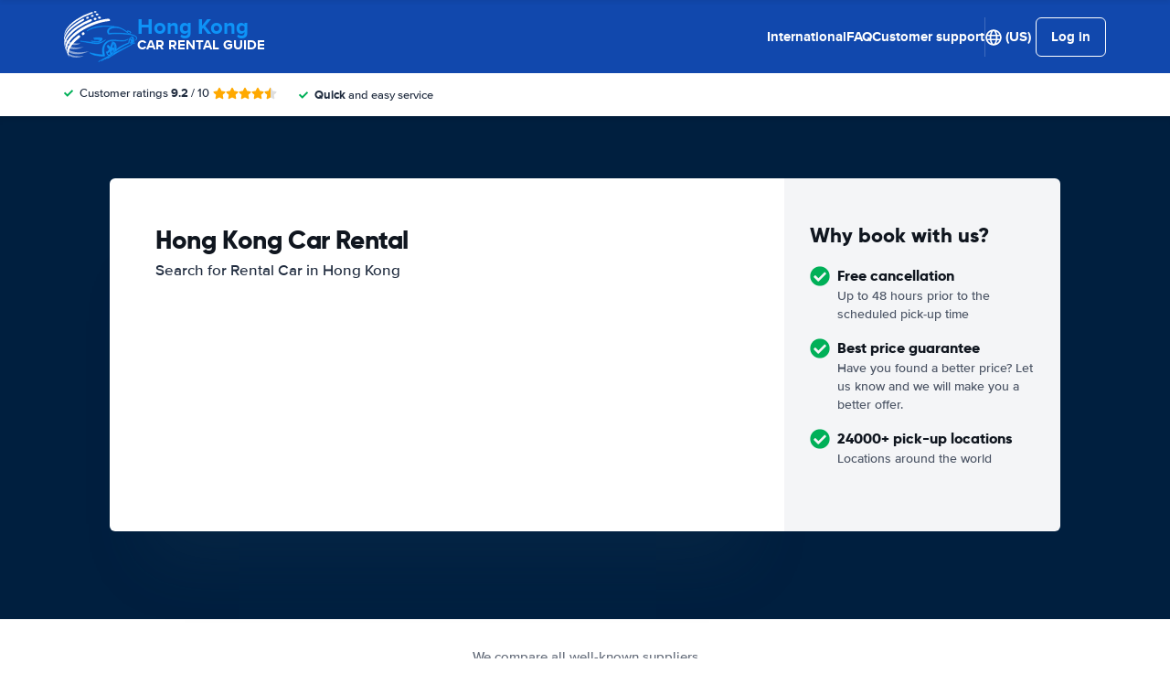

--- FILE ---
content_type: application/javascript
request_url: https://cdn.easyterra.com/v3.fe657f48a8/js/vue/assets/ZdHBCy6-.js
body_size: 6853
content:
import{u as I,a6 as V,e as B,p as Se,Q as N,B as j,d as K,aa as be,Y as X,O as ee,g as te,z as _e}from"./DW0_rVBs.js";import{d as b,r as a,l as A,_ as ne,H as Ee,c as W,w as we,m as Ce,o as re}from"./DEwb532r.js";import{a as Me,_ as Ie}from"./DQuFVh45.js";import{e as De,c as ke}from"./CBxOOws2.js";import{a as Te}from"./BBceeuWG.js";const Fe={mounted(e,n){const r=n.value.callback,o=n.value.rootMargin??"0px 0px 100px 0px";if(!r)return console.warn("Warning! No callback on 'v-on-intersection' directive!");window.IntersectionObserver?new IntersectionObserver((v,f)=>{v.forEach(s=>{s.isIntersecting&&(r(),f.unobserve(s.target))})},{rootMargin:o}).observe(e):r()}},H=new Map,Ue={mounted(e,n){H.set(e,()=>Pe(n.value)),e.addEventListener("click",H.get(e))},beforeUnmount(e){e.removeEventListener("click",H.get(e)),H.delete(e)}};function Pe(e){const{EventBusService:n}=I();n.emit(V.mapFocusDestination,e)}const Ve=b({template:"#coreEtCustomerRecoveryUnsubscribeForm",setup(){const{EtApiCustomerRecoveryProfilesService:e,QueryStringHelperService:n,ModalService:r,EventsLoggerService:o,EtApiErrorsTranslationService:l}=I(),{ConfigStore:v}=B(),{frontendConfiguration:f}=v,s=a(!1),c=a([]),d=a(!1),p=a(!1),g=a(null);A(()=>{g.value=decodeURIComponent(n.query.emailAddress),E()});function E(){if(!g.value||g.value==="undefined")return S()}function S(){return r.openErrorModal().then(C=>C.closed.then(()=>{window.location.href=f.routes.base}))}function m(){return c.value=[],s.value=!1,p.value=!0,o.log("quote_unsubscribe.submit"),e.postCustomerRecoveryUnsubscribe(g.value).then(()=>_()).catch(C=>h(C)).finally(()=>{p.value=!1})}function _(){d.value=!0,o.log("customer_recovery_unsubscribe.success"),setTimeout(()=>{window.location.href=f.routes.base},5e3)}function h(C){s.value=!0,c.value=l.translateApiErrors(C),o.log("customer_recovery_unsubscribe.error")}return{hasApiError:s,apiErrors:c,unsubscribeSuccess:d,loading:p,submit:m}}}),We=b({template:"#coreEtExpandablePanel",props:{expanded:{type:Boolean,default:!1},modifier:{type:String,default:""},icon:{type:String,default:""}},setup(e){const n=a(e.expanded);function r(){return n.value?l():o()}function o(){n.value=!0}function l(){n.value=!1}return{isExpanded:n,toggle:r}}}),je=b({template:"#coreEtNewsletterUnsubscribeForm",components:{EtFormGroup:Ie,EtForm:Me},setup(){const{EtApiNewslettersService:e,QueryStringHelperService:n,ModalService:r,EventsLoggerService:o,EtApiErrorsTranslationService:l}=I(),{ConfigStore:v}=B(),{frontendConfiguration:f}=v,s=a(!1),c=a([]),d=a(!1),p=a(!1);A(()=>{g()});function g(){const{listId:_,userSid:h}=n.query;if(!_||!h)return r.openErrorModal().then(C=>C.closed.then(()=>{window.location.href=f.routes.base}))}function E(){const{listId:_,userSid:h,campaignId:C}=n.query;return c.value=[],s.value=!1,p.value=!0,o.log("newsletter_unsubscribe.submit"),e.postNewsletterUnsubscribe({listId:_,campaignId:C,userSid:h}).then(()=>S()).catch(y=>m(y)).finally(()=>{p.value=!1})}function S(){d.value=!0,setTimeout(()=>{window.location.href=f.routes.base},3e3)}function m(_){s.value=!0,c.value=l.translateApiErrors(_),o.log("newsletter_unsubscribe.error")}return{hasApiError:s,apiErrors:c,unsubscribeSuccess:d,loading:p,submit:E}}}),Ge=b({template:"#coreEtQuoteUnsubscribeForm",setup(){const{EtApiQuoteSubscriptionsService:e,QueryStringHelperService:n,ModalService:r,EventsLoggerService:o,EtApiErrorsTranslationService:l}=I(),{ConfigStore:v}=B(),{frontendConfiguration:f}=v,s=a(!1),c=a([]),d=a(!1),p=a(!1),g=a(null),E=a(null);A(()=>{g.value=decodeURIComponent(n.query.quoteSubscriptionId),E.value=decodeURIComponent(n.query.userSid),S()});function S(){if(!g.value||g.value==="undefined"||!E.value||E.value==="undefined")return m()}function m(){return r.openErrorModal().then(y=>y.closed.then(()=>{window.location.href=f.routes.base}))}function _(){return c.value=[],s.value=!1,p.value=!0,o.log("quote_unsubscribe.submit"),e.postQuoteUnsubscribe(g.value,E.value).then(()=>h()).catch(y=>C(y)).finally(()=>{p.value=!1})}function h(){d.value=!0,o.log("quote_unsubscribe.success"),setTimeout(()=>{window.location.href=f.routes.base},5e3)}function C(y){s.value=!0,c.value=l.translateApiErrors(y),o.log("quote_unsubscribe.error")}return{hasApiError:s,apiErrors:c,unsubscribeSuccess:d,loading:p,submit:_}}}),ze=b({template:"#coreEtStickySearchHeader",components:{EtMainSearchOverlayBtn:Se,EtSearchQueryContainer:De},setup(){const e=a(!1),n=ne(l,100);let r=null;A(()=>o()),Ee(()=>{r&&window.removeEventListener("scroll",r)});function o(){r=()=>n(),l(),window.addEventListener("scroll",r,!0)}function l(){if(window.scrollY<300&&e.value){e.value=!1;return}window.scrollY>=300&&!e.value&&(e.value=!0)}return{visible:e}}}),Ye=b({template:"#landingEtCarClassRateShowMoreTileButton",props:{carClass:{type:String,default:null},destinationId:{type:Number,required:!0}},setup(e){const{SearchQueryTransitionService:n}=I();function r(){let o;return e.carClass&&(o={[`carClass_${e.carClass}`]:!0}),n.openTransitionWithDestinationIdAndFilters(e.destinationId,o)}return{openSearch:r}}}),Ze=b({template:"#landingEtCarClassRateTileButton",props:{carClass:{type:String,default:null},destinationId:{type:Number,required:!0}},setup(e){const{SearchQueryTransitionService:n}=I();function r(){let o;return e.carClass&&(o={[`carClass_${e.carClass}`]:!0}),n.openTransitionWithDestinationIdAndFilters(e.destinationId,o)}return{openSearch:r}}}),Je=b({template:"#landingEtCollapse",props:{modifier:{type:String,default:""},collapseHeight:{type:[String,Number],default:500},showMoreTextToken:{type:String,default:null},showLessTextToken:{type:String,default:null}},setup(e){const{ElementHelperService:n}=I(),r=a(!0),o=a(null),l=a(0),v=a("auto"),f=W(()=>l.value&&l.value>Number(e.collapseHeight)),s=N(e.showMoreTextToken||"collapse.show_more"),c=N(e.showLessTextToken||"collapse.show_less");A(()=>{p(),v.value=d()});function d(){return r.value?`${e.collapseHeight}px`:"auto"}function p(){o.value&&(l.value=n.height(o.value))}function g(){r.value=!r.value,v.value=d(),r.value&&o.value&&n.scrollTo(n.getOffsetTop(o.value),0,"auto")}return{collapsed:r,containerElement:o,containerElementHeight:l,maxHeight:v,hasOverflow:f,showMoreText:s,showLessText:c,handleClick:g}}}),qe=b({template:"#landingEtRatesChartBar",components:{EtPrice:j},props:{destinationId:{type:Number,required:!0},monthlyPrice:{type:Object,required:!0},selectedMonthlyPrice:{type:Object,required:!0},height:{type:Number,default:null}},emits:{"on-select":e=>!0},setup(e,{emit:n}){const{SearchQueryTransitionService:r}=I(),o=W(()=>e.height?`${e.height}%`:"100%"),l=W(()=>v(e.monthlyPrice,e.selectedMonthlyPrice));function v(c,d){var p,g,E,S;return c.month===d.month&&((p=c.averagePricePerDay)==null?void 0:p.amount)===((g=d.averagePricePerDay)==null?void 0:g.amount)&&((E=c.averagePricePerDay)==null?void 0:E.currencyCode)===((S=d.averagePricePerDay)==null?void 0:S.currencyCode)}function f(){e.monthlyPrice.averagePricePerDay&&n("on-select",{monthlyPrice:e.monthlyPrice})}function s(){if(l.value)return r.openTransitionWithDestinationIdAndFilters(e.destinationId)}return{formattedHeight:o,isSelected:l,isSamePrice:v,select:f,openSearch:s}}}),Le=b({template:"#landingEtRatesChart",components:{EtRatesChartBar:qe,EtPrice:j},props:{destinationId:{type:Number,required:!0},carGroupMonthlyRates:{type:Object,required:!0},selectedCarGroupMonthlyRate:{type:Object,required:!0}},setup(e){const{DateUtilService:n,MonthlyPriceFactory:r}=I(),{ConfigStore:o}=B(),l=o.getConfig(),v=`${l.language.code}-${l.language.country_code}`,f=n.getShortMonthList(),s=a([]),c=a(),d=a(0),p=a(0),g=a([]);we(()=>e.selectedCarGroupMonthlyRate,()=>{E(),m(),_()},{immediate:!0});function E(){s.value=Array.from(Array(12).keys()).map((y,M)=>{var R;const k=M+1,$=(R=e.selectedCarGroupMonthlyRate)==null?void 0:R.monthlyPrices.find(T=>T.month===k);return $||r.create(k)})}function S({monthlyPrice:y}){c.value=y}function m(){const y=s.value.map(M=>{var k;return((k=M.averagePricePerDay)==null?void 0:k.amount)||0});d.value=y.reduce((M,k)=>k?Math.max(M,k):M,0),p.value=Math.round(d.value+d.value/5),g.value=h(p.value)}function _(){if(!c.value){c.value=e.selectedCarGroupMonthlyRate.monthlyPrices.find(y=>y.month===new Date().getMonth()+1);return}c.value=e.selectedCarGroupMonthlyRate.monthlyPrices.find(y=>{var M;return y.month===((M=c.value)==null?void 0:M.month)})||null}function h(y){const M=y,k=Math.round(y*.66),$=Math.round(y*.33);return[M,k,$,0]}function C(y){return y.averagePricePerDay?Math.round(y.averagePricePerDay.amount/p.value*100):2}return{locale:v,monthNames:f,formattedMonthlyPrices:s,selectedMonthlyPrice:c,highestAveragePricePerDay:d,totalAmountOfChart:p,yAxisValues:g,setFormattedMonthlyPrices:E,onSelect:S,calculateSelectedCarGroupMonthlyRateMetrics:m,setInitialSelectedMonthlyPrice:_,getYAxisValues:h,getChartBarHeight:C}},mounted(){this.setFormattedMonthlyPrices(),this.calculateSelectedCarGroupMonthlyRateMetrics(),this.setInitialSelectedMonthlyPrice()}}),Ke=b({template:"#landingDestinationCarClassRatesChart",components:{EtRatesChart:Le,EtDropdown:ke},props:{destinationId:{type:Number,required:!0},configName:{type:String,required:!0},productTypeCode:{type:String,required:!0},urlId:{type:String,required:!0}},emits:{showElement:e=>!0},setup(e,{emit:n}){const{EtApiDestinationsService:r,TranslationService:o}=I(),l=a([]),v=a(),f=a(""),s=a(!1),c=a(null);r.getCarGroupMonthlyRatesWithDestinationId(e.configName,e.productTypeCode,e.urlId).then(m=>{if(!(m!=null&&m.length)){n("showElement",!1);return}n("showElement",!0),l.value=m,d(m[0]),s.value=!0}),A(()=>{g()});function d(m){v.value=m,f.value=S(m),E(m)}function p(){return c.value?Array.from(c.value.querySelectorAll("[data-destination-car-group]")||[]):[]}function g(){p().forEach(m=>m.style.display="none")}function E(m){g();const _=p().find(h=>h.dataset.destinationCarGroup===m.carGroup.code);_&&(_.style.display="block")}function S(m){return o.translate(`car_groups.${m.carGroup.code}`)}return{carGroupMonthlyRates:l,selectedCarGroupMonthlyRate:v,selectedCarGroupTranslation:f,show:s,element:c,select:d,hideCarGroupTextBlocks:g,showCarGroupTextBlock:E,getCarClassTranslation:S}}}),$e=b({template:"#landingEtDestinationsMapLocationMarker",components:{EtPrice:Ce(j)},props:{destination:{type:Object,required:!0}},emits:{ready:()=>!0,select:e=>!0},setup(e,{emit:n}){const{VisitStore:r}=B(),o=r.getVisit();return A(()=>n("ready")),{visit:o}}}),Be=b({template:"#landingEtDestinationsMapShowAllButton",emits:{click:()=>!0}}),Xe=b({template:"#landingEtDestinationsMap",components:{EtIcon:K},props:{clustered:{type:Boolean,default:!1},parentDestinationId:{type:Number,default:null},destinationId:{type:Number,required:!0},level:{type:String,required:!0},verifyLocations:{type:Boolean,default:!0}},setup(e){const{ConfigStore:n,AppStore:r,VisitStore:o}=B(),{MapboxService:l,EventBusService:v,EtApiDestinationsService:f,BackendLoggerService:s,ElementMountService:c,BrowserDetectionService:d,SearchQueryFactory:p,OverlayManagerService:g,ModalService:E}=I(),S=a(null),m=n.getFeatureSetting("mapbox_api_key"),_=n.getConfig().config.name,h=a(null),C=`destinationMap-${e.destinationId}-${l.getRandomId()}`,y=a(!1),M=a([]),k=a(!0),$=a([]),R=a(!1);let T=null;v.on(V.mapFocusDestination,Z),re(()=>{v.off(V.mapFocusDestination,Z)});async function oe(){try{T=await l.getMapboxgl(o.getVisit())}catch{R.value=!0,k.value=!1}if(!R.value)return ie()}function ie(){if(!e.destinationId&&!e.parentDestinationId||!e.level)return;const t=e.parentDestinationId||e.destinationId;return f.getDestinationsWithOptionalUrl(_,"cars",t,e.level,e.verifyLocations).then(i=>{M.value=i,se()})}function O(){const t={type:"FeatureCollection",features:[]};return t.features=ae(),t}function ae(){const t=[];return M.value.forEach(i=>{i.coordinates&&t.push({type:"Feature",properties:{destination:i},geometry:{type:"Point",coordinates:[i.coordinates.longitude,i.coordinates.latitude]}})}),t}function se(){document.querySelector("#"+C)&&ue()}function ue(){if(M.value.length<1){y.value=!0;return}if(T===null)return;T.accessToken=m,h.value=new T.Map({container:C,style:be,zoom:3});const t=z(!!e.parentDestinationId);h.value.addControl(new T.NavigationControl),h.value.scrollZoom.disable(),h.value.on("error",u=>Y(u)),new T.Marker;const i=e.clustered?me:pe;e.parentDestinationId&&M.value.length>1&&ce(),h.value.on("error",Y),h.value.fitBounds(t,{padding:F(),maxZoom:12}),h.value.on("load",()=>i(h.value))}function ce(){var i;const{el:t}=c.mount(Be,{props:{onClick:()=>ye()}});(i=document.querySelector("#"+C))==null||i.appendChild(t)}function F(){return e.parentDestinationId?le():e.clustered?de():fe()}function le(){return{top:114,bottom:40,left:110,right:110}}function de(){return{top:50,bottom:50,left:50,right:50}}function fe(){if(d.isMobile)return{top:90,bottom:40,left:110,right:110};if(!S.value)throw Error("Missing etDestinationsMap element");const t=S.value.offsetWidth>1140?(S.value.offsetWidth-1140)/2+110:110;return{top:80,bottom:40,left:S.value.offsetWidth/2+110,right:t}}function G(t,i=!1){const u=[];return O().features.forEach(w=>{u.push(new Promise(P=>{const D=document.createElement("div");D.className="et-destinations-map__marker",D.style.width="1px",D.style.height="1px",i&&(D.style.display="none"),D.addEventListener("mouseenter",q=>{q.target.style.zIndex="1"}),D.addEventListener("mouseleave",q=>{q.target.style.zIndex=""});const{el:L}=c.mount($e,{props:{destination:w.properties.destination,onSelect:q=>ve(q),onReady:()=>P()}});if(D.appendChild(L),!T)throw Error("Missing mapbox instance");const Q=new T.Marker(D).setLngLat(w.geometry.coordinates).addTo(t);$.value.push(Q)}))}),Promise.all(u)}function pe(t){if(t.addSource("destinations",{type:"geojson",data:O()}),t.addLayer({id:"point",type:"circle",source:"destinations",layout:{visibility:"visible"},paint:{"circle-color":"#1B76DB","circle-radius":8,"circle-stroke-width":2,"circle-stroke-color":"#fff"}}),t.on("click","point",u=>{var D,L;u.preventDefault(),x();const w=t.queryRenderedFeatures(u.point,{layers:["point"]}),P=(L=(D=w==null?void 0:w[0])==null?void 0:D.properties)!=null&&L.destination?JSON.parse(w[0].properties.destination):null;P&&U(P)}),t.on("click",u=>{u.defaultPrevented||x()}),t.on("mouseenter","point",()=>{t.getCanvas().style.cursor="pointer"}),t.on("mouseleave","point",()=>{t.getCanvas().style.cursor=""}),G(t,!0).then(()=>{k.value=!1}),!e.parentDestinationId)return;const i=M.value.find(u=>u.destination.id===e.destinationId);if(!i)throw Error(`Missing destination with destination id ${e.destinationId}`);U(i)}function me(t){t.addSource("destinations",{type:"geojson",data:O(),cluster:!0,clusterMaxZoom:14,clusterRadius:50}),t.addLayer({id:"clusters",type:"circle",source:"destinations",filter:["has","point_count"],paint:{"circle-color":"#1B76DB","circle-radius":17,"circle-stroke-width":2,"circle-stroke-color":"#fff"}}),t.addLayer({id:"cluster-count",type:"symbol",source:"destinations",filter:["has","point_count"],layout:{"text-field":"{point_count_abbreviated}","text-font":["DIN Offc Pro Bold","Arial Unicode MS Bold"],"text-size":13},paint:{"text-color":"#fff"}}),t.addLayer({id:"unclustered-point",type:"circle",source:"destinations",filter:["!",["has","point_count"]],paint:{"circle-color":"#1B76DB","circle-radius":8,"circle-stroke-width":2,"circle-stroke-color":"#fff"}}),t.on("zoomstart",()=>{x()}),t.on("click","clusters",i=>{var D,L;i.preventDefault(),x();const u=t.queryRenderedFeatures(i.point,{layers:["clusters"]}),w=(L=(D=u==null?void 0:u[0])==null?void 0:D.properties)==null?void 0:L.cluster_id,P=t.getSource("destinations");P==null||P.getClusterExpansionZoom(w,(Q,q)=>{Q||q===null||t.easeTo({center:u[0].geometry.coordinates,zoom:q})})}),t.on("click",i=>{i.defaultPrevented||x()}),t.on("click","unclustered-point",i=>{var L;x();const u=t.queryRenderedFeatures(i.point,{layers:["unclustered-point"]}),w=(L=u==null?void 0:u[0].properties)!=null&&L.destination?JSON.parse(u[0].properties.destination):null,P=$.value.find(Q=>{var q,J;return Q._lngLat.lng===((q=w==null?void 0:w.coordinates)==null?void 0:q.longitude)&&Q._lngLat.lat===((J=w==null?void 0:w.coordinates)==null?void 0:J.latitude)}),D=P?P.getElement():null;D&&(D.style.display="block")}),t.on("mouseenter","clusters",()=>{t.getCanvas().style.cursor="pointer"}),t.on("mouseleave","clusters",()=>{t.getCanvas().style.cursor=""}),t.on("mouseenter","unclustered-point",()=>{t.getCanvas().style.cursor="pointer"}),t.on("mouseleave","unclustered-point",()=>{t.getCanvas().style.cursor=""}),G(t,!0).then(()=>{k.value=!1})}function U(t){x();const i=$.value.find(w=>{var P,D;return w._lngLat.lng===((P=t.coordinates)==null?void 0:P.longitude)&&w._lngLat.lat===((D=t.coordinates)==null?void 0:D.latitude)}),u=i?i.getElement():null;u&&(u.style.display="block")}function x(){$.value.forEach(t=>{const i=t.getElement();i&&(i.style.display="none")})}function z(t=!1){if(!T)throw Error("Missing mapbox instance");let i=new T.LngLatBounds;if(t){const u=M.value.find(w=>w.destination.id===e.destinationId);u!=null&&u.coordinates&&(i=i.extend(new T.LngLat(u.coordinates.longitude,u.coordinates.latitude)))}else M.value.forEach(u=>{u.coordinates&&(i=i.extend(new T.LngLat(u.coordinates.longitude,u.coordinates.latitude)))});return i}function Y(t){s.log("error","Mapbox error",t.error)}function ve(t){r.setLoadingState(!0),f.getDestinationDataWithDestinationId(_,t.destination.id).then(i=>{r.setLoadingState(!1);const u=p.createFromDestinationAndAncestors(i.destinationAggregate,i.ancestorsByLevel);if(d.isMobile)return ge(u);he(u)})}function ge(t){return g.goTo({id:ee.ET_MAIN_SEARCH_OVERLAY,transition:X.SLIDE_RIGHT,props:{searchQuery:t}})}function he(t){E.open({id:te.etSearchQueryModal,static:"click",size:"lg",resolves:{query:()=>t,useRedirectionService:()=>!0}})}function Z(t){var u;if(!t)return;const i=M.value.find(w=>w.destination.id===Number(t));i!=null&&i.coordinates&&((u=h.value)==null||u.flyTo({center:[i.coordinates.longitude,i.coordinates.latitude],zoom:14,padding:F()}),U(i))}function ye(){var t;x(),(t=h.value)==null||t.fitBounds(z(),{padding:F(),maxZoom:12})}return{etDestinationsMap:S,mapContainerId:C,createMapError:y,loading:k,mapboxLoadError:R,loadMapbox:oe}}}),et=b({template:"#landingEtGuideWithHeroSearchButton",props:{destinationId:{type:Number,required:!0}},setup(e){const{SearchQueryTransitionService:n}=I();function r(){return n.openTransition({destinationId:e.destinationId})}return{openSearch:r}}}),tt=b({template:"#landingEtPopularLocationDestinationsTilesButton",props:{destinationId:{type:Number,required:!0}},setup(e){function n(){const{ElementHelperService:r}=I(),o=document.querySelector(`#etDestinationsMapWithSidebar${e.destinationId}`);o&&r.scrollElementIntoView({element:o})}return{scrollToDestinationsMap:n}}}),nt=b({template:"#landingEtSectionLead",setup(){return{open:a(!1)}}}),rt=b({template:"#landingEtStickyPageIndexHeader",props:{title:{type:String,required:!0},destinationId:{type:String,required:!0},items:{type:Array,default:()=>[]}},setup(e){const{ElementHelperService:n,ModalService:r,OverlayManagerService:o,SearchQueryTransitionService:l,BrowserDetectionService:v}=I(),f=v.isMobile,s=a(!1),c=ne(p,100);A(()=>d()),re(()=>{window.removeEventListener("scroll",c,!0)});function d(){p(),window.addEventListener("scroll",c,!0)}function p(){if(window.scrollY<400&&s.value){s.value=!1;return}window.scrollY>=400&&!s.value&&(s.value=!0)}function g(){if(e.destinationId)return l.openTransitionWithDestinationIdAndFilters(e.destinationId);if(f)return E();S()}function E(){o.goTo({id:ee.ET_MAIN_SEARCH_OVERLAY,transition:X.SLIDE_UP})}function S(){r.open({id:te.etSearchQueryModal,size:"lg",static:"click",resolves:{useRedirectionService:()=>!0}})}function m(_){const h=document.querySelector("#"+_),C=_==="popular-destination-tiles"?140:60;if(!h)throw Error(`Missing target with id ${_}`);n.scrollTo(n.getOffsetTop(h)-C,0,"smooth")}return{visible:s,openSearch:g,gotoAnchor:m}}}),ot=b({template:"#landingEtSupplierReviewsWithLoadMoreButton",components:{EtSupplierReview:Te},props:{destinationId:{type:Number,required:!0},supplierCode:{type:String,required:!0},initialSupplierReviews:{type:Array,required:!0},initialTotalCount:{type:Number,required:!0}},setup(e){const{EtApiSupplierReviewsMapperService:n}=I(),{SupplierReviewsStore:r}=B(),o=a(v(e.initialSupplierReviews)),l=a(e.initialTotalCount);function v(s){return s.map(c=>n.mapSupplierReview(c))}function f(){r.loadSupplierReviewsByDestinationId(e.destinationId,e.supplierCode,10,o.value.length).then(s=>{l.value=s.totalCount,o.value=o.value.concat(s.supplierReviews)})}return{supplierReviews:o,totalCount:l,loadMoreSupplierReviews:f}}}),it=b({template:"#landingEtSupplierSummarySectionButton",props:{destinationId:{type:Number,required:!0},supplierCode:{type:String,required:!0},scrollToElementId:{type:String,required:!0}},setup(e){const{BrowserDetectionService:n,SupplierRatingDetailTransitionService:r,ElementHelperService:o}=I(),{isMobile:l}=n;function v(){if(l)return r.openSupplierDetails({supplierCode:e.supplierCode,destinationId:e.destinationId});const f=document.getElementById(e.scrollToElementId);f&&o.scrollElementIntoView({element:f})}return{handleClick:v}}}),at=b({template:"#landingEtSupplierTileDetailsButton",props:{supplierCode:{type:String,required:!0},destinationId:{type:Number,required:!0}},setup(e){const{SupplierRatingDetailTransitionService:n}=I();function r(){return n.openSupplierDetails({supplierCode:e.supplierCode,destinationId:e.destinationId})}return{handleClick:r}}}),st=b({template:"#supplierTileSearchButton",props:{destinationId:{type:[Number,String],required:!0},supplierCode:{type:String,required:!0}},setup(e){const{SearchQueryTransitionService:n}=I();function r(){let o={};return e.supplierCode&&(o={[`supplier_${e.supplierCode}`]:!0}),n.openTransition({destinationId:e.destinationId,filters:o})}return{openSearch:r}}}),ut=b({template:'<slot :user="user" />',setup(){const{UserStoreRefs:e}=B(),{user:n}=e;return{user:n}}}),xe=b({template:"#searchQueryEtSearchQuoteHistoryBlock",props:{savedQuote:{type:Object,required:!0}},setup(e){const{ConfigStore:n}=B(),{DateUtilService:r,EventsLoggerService:o,SearchQuoteRedirectionService:l}=I(),v=n.getConfig().endpoints.cdn_https,f=a(!0),s=`${v}/formats/destination-tile/destinations/id/${e.savedQuote.pickup.cityId}.jpg`,c=e.savedQuote.pickup.locationName,d=e.savedQuote.pickup.date?r.stringToDate(e.savedQuote.pickup.date):null,p=d?r.formatDateWithDayOfMonthAndMonthName(d):null,g=d?r.formatTimeFromDate(d):null,E=C(e.savedQuote.pickup),S=e.savedQuote.dropoff.date?r.stringToDate(e.savedQuote.dropoff.date):null,m=S?r.formatDateWithDayOfMonthAndMonthName(S):null,_=S?r.formatTimeFromDate(S):null,h=`${p} ${g} - ${m} ${_}`;function C(k){return k.locationName?k.locationName:k.city}function y(){o.logObject({event:"search_quote_history.block.click",search_id:e.savedQuote.searchId}),l.redirectToSpa(e.savedQuote.searchId)}function M(){f.value=!1}return{showImage:f,imageUrl:s,imageAlt:c,pickupLocationName:E,formattedDate:h,removeImage:M,handleClick:y}}}),Ae=b({template:"#searchQueryEtSearchQuoteHistory",components:{EtSearchQuoteHistoryBlock:xe},props:{direction:{type:String,default:"horizontal"},limit:{type:Number,default:null}},setup(e){const{SearchQuoteHistoryService:n}=I(),r=n.getHistory();return{history:e.limit?r.slice(0,e.limit):r}}}),ct=b({template:"#landingEtWorryFreeBlock",components:{EtIcon:K,EtRoundedWorryFreeLabel:_e,EtSearchQuoteHistory:Ae},setup(){const{SearchQuoteHistoryService:e}=I(),n=e.getHistory().length,r={breakdownCover:N("landing_page.worry_free_block.features.feature.breakdown_cover"),unlimitedMileage:N("landing_page.worry_free_block.features.feature.unlimited_mileage"),fuelPolicy:N("landing_page.worry_free_block.features.feature.fuel_policy"),supplier:N("landing_page.worry_free_block.features.feature.supplier"),deposit:N("landing_page.worry_free_block.features.feature.deposit")};return{hasHistory:n,features:r}}});export{Ue as M,Fe as O,Ve as _,Ge as a,je as b,it as c,ut as d,ot as e,et as f,Xe as g,st as h,Ke as i,at as j,tt as k,Je as l,Ye as m,Ze as n,ct as o,nt as p,rt as q,We as r,ze as s};
//# sourceMappingURL=ZdHBCy6-.js.map
